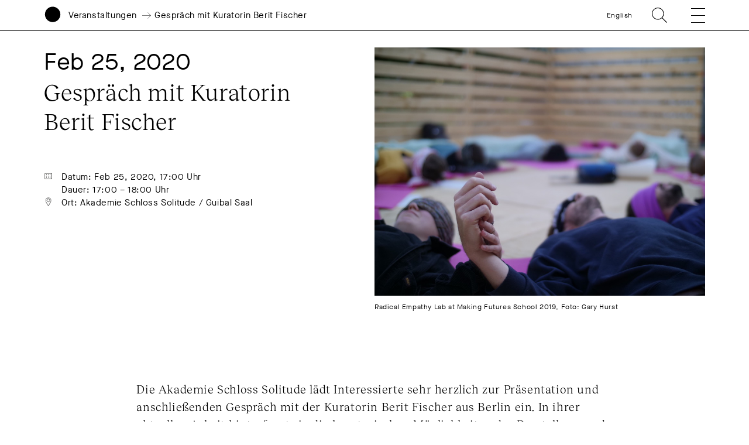

--- FILE ---
content_type: text/html; charset=UTF-8
request_url: https://www.akademie-solitude.de/de/event/gespraech-mit-kuratorin-berit-fischer/
body_size: 17512
content:
<!doctype html>
<html lang="de-DE">
<head>
	<meta charset="UTF-8">
	<meta http-equiv="X-UA-Compatible" content="IE=edge,chrome=1">
	<meta name="viewport" content="width=device-width, initial-scale=1.0, user-scalable=no">
	<title>Gespräch mit Kuratorin Berit Fischer - Akademie Schloss Solitude</title>
	<link rel="shortcut icon" href="https://www.akademie-solitude.de/wp-content/themes/akademie-schloss-solitude/assets/favicon.ico" />
	<link rel="apple-touch-icon" sizes="57x57" href="https://www.akademie-solitude.de/wp-content/themes/akademie-schloss-solitude/assets/apple-icon-57x57.png">
	<link rel="apple-touch-icon" sizes="60x60" href="https://www.akademie-solitude.de/wp-content/themes/akademie-schloss-solitude/assets/apple-icon-60x60.png">
	<link rel="apple-touch-icon" sizes="72x72" href="https://www.akademie-solitude.de/wp-content/themes/akademie-schloss-solitude/assets/apple-icon-72x72.png">
	<link rel="apple-touch-icon" sizes="76x76" href="https://www.akademie-solitude.de/wp-content/themes/akademie-schloss-solitude/assets/apple-icon-76x76.png">
	<link rel="apple-touch-icon" sizes="114x114" href="https://www.akademie-solitude.de/wp-content/themes/akademie-schloss-solitude/assets/apple-icon-114x114.png">
	<link rel="apple-touch-icon" sizes="120x120" href="https://www.akademie-solitude.de/wp-content/themes/akademie-schloss-solitude/assets/apple-icon-120x120.png">
	<link rel="apple-touch-icon" sizes="144x144" href="https://www.akademie-solitude.de/wp-content/themes/akademie-schloss-solitude/assets/apple-icon-144x144.png">
	<link rel="apple-touch-icon" sizes="152x152" href="https://www.akademie-solitude.de/wp-content/themes/akademie-schloss-solitude/assets/apple-icon-152x152.png">
	<link rel="apple-touch-icon" sizes="180x180" href="https://www.akademie-solitude.de/wp-content/themes/akademie-schloss-solitude/assets/apple-icon-180x180.png">
	<link rel="icon" type="image/png" sizes="192x192"  href="https://www.akademie-solitude.de/wp-content/themes/akademie-schloss-solitude/assets/android-icon-192x192.png">
	<link rel="icon" type="image/png" sizes="32x32" href="https://www.akademie-solitude.de/wp-content/themes/akademie-schloss-solitude/assets/favicon-32x32.png">
	<link rel="icon" type="image/png" sizes="96x96" href="https://www.akademie-solitude.de/wp-content/themes/akademie-schloss-solitude/assets/favicon-96x96.png">
	<link rel="icon" type="image/png" sizes="16x16" href="https://www.akademie-solitude.de/wp-content/themes/akademie-schloss-solitude/assets/favicon-16x16.png">
	<link rel="manifest" href="https://www.akademie-solitude.de/wp-content/themes/akademie-schloss-solitude/assets/manifest.json">
	<meta name="msapplication-TileColor" content="#ffffff">
	<meta name="msapplication-TileImage" content="https://www.akademie-solitude.de/wp-content/themes/akademie-schloss-solitude/assets/ms-icon-144x144.png">
	<meta name="theme-color" content="#ffffff">
	
		<style>img:is([sizes="auto" i], [sizes^="auto," i]) { contain-intrinsic-size: 3000px 1500px }</style>
	<link rel="alternate" hreflang="en" href="https://www.akademie-solitude.de/en/event/gespraech-mit-kuratorin-berit-fischer/" />
<link rel="alternate" hreflang="de" href="https://www.akademie-solitude.de/de/event/gespraech-mit-kuratorin-berit-fischer/" />
<link rel="alternate" hreflang="x-default" href="https://www.akademie-solitude.de/de/event/gespraech-mit-kuratorin-berit-fischer/" />

<!-- The SEO Framework von Sybre Waaijer -->
<meta name="robots" content="max-snippet:-1,max-image-preview:standard,max-video-preview:-1" />
<link rel="canonical" href="https://www.akademie-solitude.de/de/event/gespraech-mit-kuratorin-berit-fischer/" />
<meta name="theme-color" content="#ffffff" />
<meta property="og:type" content="article" />
<meta property="og:locale" content="de_DE" />
<meta property="og:site_name" content="Akademie Schloss Solitude" />
<meta property="og:title" content="Gespräch mit Kuratorin Berit Fischer" />
<meta property="og:url" content="https://www.akademie-solitude.de/de/event/gespraech-mit-kuratorin-berit-fischer/" />
<meta property="og:image" content="https://www.akademie-solitude.de/wp-content/uploads/radical-empathy-lab-at-making-futures-school-2019_photo-gary-hurst.jpg" />
<meta property="og:image:width" content="1024" />
<meta property="og:image:height" content="768" />
<meta property="article:published_time" content="2020-07-13T12:11:15+00:00" />
<meta property="article:modified_time" content="2021-08-06T11:58:05+00:00" />
<meta name="twitter:card" content="summary_large_image" />
<meta name="twitter:title" content="Gespräch mit Kuratorin Berit Fischer" />
<meta name="twitter:image" content="https://www.akademie-solitude.de/wp-content/uploads/radical-empathy-lab-at-making-futures-school-2019_photo-gary-hurst.jpg" />
<script type="application/ld+json">{"@context":"https://schema.org","@graph":[{"@type":"WebSite","@id":"https://www.akademie-solitude.de/de/#/schema/WebSite","url":"https://www.akademie-solitude.de/de/","name":"Akademie Schloss Solitude","description":"Die Akademie Schloss Solitude ist ein internationales Artist-in-Residence-Programm","inLanguage":"de","potentialAction":{"@type":"SearchAction","target":{"@type":"EntryPoint","urlTemplate":"https://www.akademie-solitude.de/de/search/{search_term_string}/"},"query-input":"required name=search_term_string"},"publisher":{"@type":"Organization","@id":"https://www.akademie-solitude.de/de/#/schema/Organization","name":"Akademie Schloss Solitude","url":"https://www.akademie-solitude.de/de/"}},{"@type":"WebPage","@id":"https://www.akademie-solitude.de/de/event/gespraech-mit-kuratorin-berit-fischer/","url":"https://www.akademie-solitude.de/de/event/gespraech-mit-kuratorin-berit-fischer/","name":"Gespräch mit Kuratorin Berit Fischer - Akademie Schloss Solitude","inLanguage":"de","isPartOf":{"@id":"https://www.akademie-solitude.de/de/#/schema/WebSite"},"breadcrumb":{"@type":"BreadcrumbList","@id":"https://www.akademie-solitude.de/de/#/schema/BreadcrumbList","itemListElement":[{"@type":"ListItem","position":1,"item":"https://www.akademie-solitude.de/de/","name":"Akademie Schloss Solitude"},{"@type":"ListItem","position":2,"item":"https://www.akademie-solitude.de/de/category/diskurs/","name":"Diskurs"},{"@type":"ListItem","position":3,"item":"https://www.akademie-solitude.de/de/category/diskurs/gespraech/","name":"Gespräch"},{"@type":"ListItem","position":4,"name":"Gespräch mit Kuratorin Berit Fischer"}]},"potentialAction":{"@type":"ReadAction","target":"https://www.akademie-solitude.de/de/event/gespraech-mit-kuratorin-berit-fischer/"},"datePublished":"2020-07-13T12:11:15+00:00","dateModified":"2021-08-06T11:58:05+00:00","author":{"@type":"Person","@id":"https://www.akademie-solitude.de/de/#/schema/Person/1efaa3dc6bb34cd0ee4491b13125289b","name":"presse@akademie-solitude.de"}}]}</script>
<!-- / The SEO Framework von Sybre Waaijer | 9.54ms meta | 0.14ms boot -->

<link rel='dns-prefetch' href='//plausible.io' />
<script type="text/javascript">
/* <![CDATA[ */
window._wpemojiSettings = {"baseUrl":"https:\/\/s.w.org\/images\/core\/emoji\/15.1.0\/72x72\/","ext":".png","svgUrl":"https:\/\/s.w.org\/images\/core\/emoji\/15.1.0\/svg\/","svgExt":".svg","source":{"concatemoji":"https:\/\/www.akademie-solitude.de\/wp-includes\/js\/wp-emoji-release.min.js?ver=6.8.1"}};
/*! This file is auto-generated */
!function(i,n){var o,s,e;function c(e){try{var t={supportTests:e,timestamp:(new Date).valueOf()};sessionStorage.setItem(o,JSON.stringify(t))}catch(e){}}function p(e,t,n){e.clearRect(0,0,e.canvas.width,e.canvas.height),e.fillText(t,0,0);var t=new Uint32Array(e.getImageData(0,0,e.canvas.width,e.canvas.height).data),r=(e.clearRect(0,0,e.canvas.width,e.canvas.height),e.fillText(n,0,0),new Uint32Array(e.getImageData(0,0,e.canvas.width,e.canvas.height).data));return t.every(function(e,t){return e===r[t]})}function u(e,t,n){switch(t){case"flag":return n(e,"\ud83c\udff3\ufe0f\u200d\u26a7\ufe0f","\ud83c\udff3\ufe0f\u200b\u26a7\ufe0f")?!1:!n(e,"\ud83c\uddfa\ud83c\uddf3","\ud83c\uddfa\u200b\ud83c\uddf3")&&!n(e,"\ud83c\udff4\udb40\udc67\udb40\udc62\udb40\udc65\udb40\udc6e\udb40\udc67\udb40\udc7f","\ud83c\udff4\u200b\udb40\udc67\u200b\udb40\udc62\u200b\udb40\udc65\u200b\udb40\udc6e\u200b\udb40\udc67\u200b\udb40\udc7f");case"emoji":return!n(e,"\ud83d\udc26\u200d\ud83d\udd25","\ud83d\udc26\u200b\ud83d\udd25")}return!1}function f(e,t,n){var r="undefined"!=typeof WorkerGlobalScope&&self instanceof WorkerGlobalScope?new OffscreenCanvas(300,150):i.createElement("canvas"),a=r.getContext("2d",{willReadFrequently:!0}),o=(a.textBaseline="top",a.font="600 32px Arial",{});return e.forEach(function(e){o[e]=t(a,e,n)}),o}function t(e){var t=i.createElement("script");t.src=e,t.defer=!0,i.head.appendChild(t)}"undefined"!=typeof Promise&&(o="wpEmojiSettingsSupports",s=["flag","emoji"],n.supports={everything:!0,everythingExceptFlag:!0},e=new Promise(function(e){i.addEventListener("DOMContentLoaded",e,{once:!0})}),new Promise(function(t){var n=function(){try{var e=JSON.parse(sessionStorage.getItem(o));if("object"==typeof e&&"number"==typeof e.timestamp&&(new Date).valueOf()<e.timestamp+604800&&"object"==typeof e.supportTests)return e.supportTests}catch(e){}return null}();if(!n){if("undefined"!=typeof Worker&&"undefined"!=typeof OffscreenCanvas&&"undefined"!=typeof URL&&URL.createObjectURL&&"undefined"!=typeof Blob)try{var e="postMessage("+f.toString()+"("+[JSON.stringify(s),u.toString(),p.toString()].join(",")+"));",r=new Blob([e],{type:"text/javascript"}),a=new Worker(URL.createObjectURL(r),{name:"wpTestEmojiSupports"});return void(a.onmessage=function(e){c(n=e.data),a.terminate(),t(n)})}catch(e){}c(n=f(s,u,p))}t(n)}).then(function(e){for(var t in e)n.supports[t]=e[t],n.supports.everything=n.supports.everything&&n.supports[t],"flag"!==t&&(n.supports.everythingExceptFlag=n.supports.everythingExceptFlag&&n.supports[t]);n.supports.everythingExceptFlag=n.supports.everythingExceptFlag&&!n.supports.flag,n.DOMReady=!1,n.readyCallback=function(){n.DOMReady=!0}}).then(function(){return e}).then(function(){var e;n.supports.everything||(n.readyCallback(),(e=n.source||{}).concatemoji?t(e.concatemoji):e.wpemoji&&e.twemoji&&(t(e.twemoji),t(e.wpemoji)))}))}((window,document),window._wpemojiSettings);
/* ]]> */
</script>
<style id='wp-emoji-styles-inline-css' type='text/css'>

	img.wp-smiley, img.emoji {
		display: inline !important;
		border: none !important;
		box-shadow: none !important;
		height: 1em !important;
		width: 1em !important;
		margin: 0 0.07em !important;
		vertical-align: -0.1em !important;
		background: none !important;
		padding: 0 !important;
	}
</style>
<link rel='stylesheet' id='wp-block-library-css' href='https://www.akademie-solitude.de/wp-includes/css/dist/block-library/style.min.css?ver=6.8.1' type='text/css' media='all' />
<style id='classic-theme-styles-inline-css' type='text/css'>
/*! This file is auto-generated */
.wp-block-button__link{color:#fff;background-color:#32373c;border-radius:9999px;box-shadow:none;text-decoration:none;padding:calc(.667em + 2px) calc(1.333em + 2px);font-size:1.125em}.wp-block-file__button{background:#32373c;color:#fff;text-decoration:none}
</style>
<style id='global-styles-inline-css' type='text/css'>
:root{--wp--preset--aspect-ratio--square: 1;--wp--preset--aspect-ratio--4-3: 4/3;--wp--preset--aspect-ratio--3-4: 3/4;--wp--preset--aspect-ratio--3-2: 3/2;--wp--preset--aspect-ratio--2-3: 2/3;--wp--preset--aspect-ratio--16-9: 16/9;--wp--preset--aspect-ratio--9-16: 9/16;--wp--preset--color--black: #000000;--wp--preset--color--cyan-bluish-gray: #abb8c3;--wp--preset--color--white: #ffffff;--wp--preset--color--pale-pink: #f78da7;--wp--preset--color--vivid-red: #cf2e2e;--wp--preset--color--luminous-vivid-orange: #ff6900;--wp--preset--color--luminous-vivid-amber: #fcb900;--wp--preset--color--light-green-cyan: #7bdcb5;--wp--preset--color--vivid-green-cyan: #00d084;--wp--preset--color--pale-cyan-blue: #8ed1fc;--wp--preset--color--vivid-cyan-blue: #0693e3;--wp--preset--color--vivid-purple: #9b51e0;--wp--preset--gradient--vivid-cyan-blue-to-vivid-purple: linear-gradient(135deg,rgba(6,147,227,1) 0%,rgb(155,81,224) 100%);--wp--preset--gradient--light-green-cyan-to-vivid-green-cyan: linear-gradient(135deg,rgb(122,220,180) 0%,rgb(0,208,130) 100%);--wp--preset--gradient--luminous-vivid-amber-to-luminous-vivid-orange: linear-gradient(135deg,rgba(252,185,0,1) 0%,rgba(255,105,0,1) 100%);--wp--preset--gradient--luminous-vivid-orange-to-vivid-red: linear-gradient(135deg,rgba(255,105,0,1) 0%,rgb(207,46,46) 100%);--wp--preset--gradient--very-light-gray-to-cyan-bluish-gray: linear-gradient(135deg,rgb(238,238,238) 0%,rgb(169,184,195) 100%);--wp--preset--gradient--cool-to-warm-spectrum: linear-gradient(135deg,rgb(74,234,220) 0%,rgb(151,120,209) 20%,rgb(207,42,186) 40%,rgb(238,44,130) 60%,rgb(251,105,98) 80%,rgb(254,248,76) 100%);--wp--preset--gradient--blush-light-purple: linear-gradient(135deg,rgb(255,206,236) 0%,rgb(152,150,240) 100%);--wp--preset--gradient--blush-bordeaux: linear-gradient(135deg,rgb(254,205,165) 0%,rgb(254,45,45) 50%,rgb(107,0,62) 100%);--wp--preset--gradient--luminous-dusk: linear-gradient(135deg,rgb(255,203,112) 0%,rgb(199,81,192) 50%,rgb(65,88,208) 100%);--wp--preset--gradient--pale-ocean: linear-gradient(135deg,rgb(255,245,203) 0%,rgb(182,227,212) 50%,rgb(51,167,181) 100%);--wp--preset--gradient--electric-grass: linear-gradient(135deg,rgb(202,248,128) 0%,rgb(113,206,126) 100%);--wp--preset--gradient--midnight: linear-gradient(135deg,rgb(2,3,129) 0%,rgb(40,116,252) 100%);--wp--preset--font-size--small: 13px;--wp--preset--font-size--medium: 20px;--wp--preset--font-size--large: 36px;--wp--preset--font-size--x-large: 42px;--wp--preset--spacing--20: 0.44rem;--wp--preset--spacing--30: 0.67rem;--wp--preset--spacing--40: 1rem;--wp--preset--spacing--50: 1.5rem;--wp--preset--spacing--60: 2.25rem;--wp--preset--spacing--70: 3.38rem;--wp--preset--spacing--80: 5.06rem;--wp--preset--shadow--natural: 6px 6px 9px rgba(0, 0, 0, 0.2);--wp--preset--shadow--deep: 12px 12px 50px rgba(0, 0, 0, 0.4);--wp--preset--shadow--sharp: 6px 6px 0px rgba(0, 0, 0, 0.2);--wp--preset--shadow--outlined: 6px 6px 0px -3px rgba(255, 255, 255, 1), 6px 6px rgba(0, 0, 0, 1);--wp--preset--shadow--crisp: 6px 6px 0px rgba(0, 0, 0, 1);}:where(.is-layout-flex){gap: 0.5em;}:where(.is-layout-grid){gap: 0.5em;}body .is-layout-flex{display: flex;}.is-layout-flex{flex-wrap: wrap;align-items: center;}.is-layout-flex > :is(*, div){margin: 0;}body .is-layout-grid{display: grid;}.is-layout-grid > :is(*, div){margin: 0;}:where(.wp-block-columns.is-layout-flex){gap: 2em;}:where(.wp-block-columns.is-layout-grid){gap: 2em;}:where(.wp-block-post-template.is-layout-flex){gap: 1.25em;}:where(.wp-block-post-template.is-layout-grid){gap: 1.25em;}.has-black-color{color: var(--wp--preset--color--black) !important;}.has-cyan-bluish-gray-color{color: var(--wp--preset--color--cyan-bluish-gray) !important;}.has-white-color{color: var(--wp--preset--color--white) !important;}.has-pale-pink-color{color: var(--wp--preset--color--pale-pink) !important;}.has-vivid-red-color{color: var(--wp--preset--color--vivid-red) !important;}.has-luminous-vivid-orange-color{color: var(--wp--preset--color--luminous-vivid-orange) !important;}.has-luminous-vivid-amber-color{color: var(--wp--preset--color--luminous-vivid-amber) !important;}.has-light-green-cyan-color{color: var(--wp--preset--color--light-green-cyan) !important;}.has-vivid-green-cyan-color{color: var(--wp--preset--color--vivid-green-cyan) !important;}.has-pale-cyan-blue-color{color: var(--wp--preset--color--pale-cyan-blue) !important;}.has-vivid-cyan-blue-color{color: var(--wp--preset--color--vivid-cyan-blue) !important;}.has-vivid-purple-color{color: var(--wp--preset--color--vivid-purple) !important;}.has-black-background-color{background-color: var(--wp--preset--color--black) !important;}.has-cyan-bluish-gray-background-color{background-color: var(--wp--preset--color--cyan-bluish-gray) !important;}.has-white-background-color{background-color: var(--wp--preset--color--white) !important;}.has-pale-pink-background-color{background-color: var(--wp--preset--color--pale-pink) !important;}.has-vivid-red-background-color{background-color: var(--wp--preset--color--vivid-red) !important;}.has-luminous-vivid-orange-background-color{background-color: var(--wp--preset--color--luminous-vivid-orange) !important;}.has-luminous-vivid-amber-background-color{background-color: var(--wp--preset--color--luminous-vivid-amber) !important;}.has-light-green-cyan-background-color{background-color: var(--wp--preset--color--light-green-cyan) !important;}.has-vivid-green-cyan-background-color{background-color: var(--wp--preset--color--vivid-green-cyan) !important;}.has-pale-cyan-blue-background-color{background-color: var(--wp--preset--color--pale-cyan-blue) !important;}.has-vivid-cyan-blue-background-color{background-color: var(--wp--preset--color--vivid-cyan-blue) !important;}.has-vivid-purple-background-color{background-color: var(--wp--preset--color--vivid-purple) !important;}.has-black-border-color{border-color: var(--wp--preset--color--black) !important;}.has-cyan-bluish-gray-border-color{border-color: var(--wp--preset--color--cyan-bluish-gray) !important;}.has-white-border-color{border-color: var(--wp--preset--color--white) !important;}.has-pale-pink-border-color{border-color: var(--wp--preset--color--pale-pink) !important;}.has-vivid-red-border-color{border-color: var(--wp--preset--color--vivid-red) !important;}.has-luminous-vivid-orange-border-color{border-color: var(--wp--preset--color--luminous-vivid-orange) !important;}.has-luminous-vivid-amber-border-color{border-color: var(--wp--preset--color--luminous-vivid-amber) !important;}.has-light-green-cyan-border-color{border-color: var(--wp--preset--color--light-green-cyan) !important;}.has-vivid-green-cyan-border-color{border-color: var(--wp--preset--color--vivid-green-cyan) !important;}.has-pale-cyan-blue-border-color{border-color: var(--wp--preset--color--pale-cyan-blue) !important;}.has-vivid-cyan-blue-border-color{border-color: var(--wp--preset--color--vivid-cyan-blue) !important;}.has-vivid-purple-border-color{border-color: var(--wp--preset--color--vivid-purple) !important;}.has-vivid-cyan-blue-to-vivid-purple-gradient-background{background: var(--wp--preset--gradient--vivid-cyan-blue-to-vivid-purple) !important;}.has-light-green-cyan-to-vivid-green-cyan-gradient-background{background: var(--wp--preset--gradient--light-green-cyan-to-vivid-green-cyan) !important;}.has-luminous-vivid-amber-to-luminous-vivid-orange-gradient-background{background: var(--wp--preset--gradient--luminous-vivid-amber-to-luminous-vivid-orange) !important;}.has-luminous-vivid-orange-to-vivid-red-gradient-background{background: var(--wp--preset--gradient--luminous-vivid-orange-to-vivid-red) !important;}.has-very-light-gray-to-cyan-bluish-gray-gradient-background{background: var(--wp--preset--gradient--very-light-gray-to-cyan-bluish-gray) !important;}.has-cool-to-warm-spectrum-gradient-background{background: var(--wp--preset--gradient--cool-to-warm-spectrum) !important;}.has-blush-light-purple-gradient-background{background: var(--wp--preset--gradient--blush-light-purple) !important;}.has-blush-bordeaux-gradient-background{background: var(--wp--preset--gradient--blush-bordeaux) !important;}.has-luminous-dusk-gradient-background{background: var(--wp--preset--gradient--luminous-dusk) !important;}.has-pale-ocean-gradient-background{background: var(--wp--preset--gradient--pale-ocean) !important;}.has-electric-grass-gradient-background{background: var(--wp--preset--gradient--electric-grass) !important;}.has-midnight-gradient-background{background: var(--wp--preset--gradient--midnight) !important;}.has-small-font-size{font-size: var(--wp--preset--font-size--small) !important;}.has-medium-font-size{font-size: var(--wp--preset--font-size--medium) !important;}.has-large-font-size{font-size: var(--wp--preset--font-size--large) !important;}.has-x-large-font-size{font-size: var(--wp--preset--font-size--x-large) !important;}
:where(.wp-block-post-template.is-layout-flex){gap: 1.25em;}:where(.wp-block-post-template.is-layout-grid){gap: 1.25em;}
:where(.wp-block-columns.is-layout-flex){gap: 2em;}:where(.wp-block-columns.is-layout-grid){gap: 2em;}
:root :where(.wp-block-pullquote){font-size: 1.5em;line-height: 1.6;}
</style>
<link rel='stylesheet' id='styles-css' href='https://www.akademie-solitude.de/wp-content/themes/akademie-schloss-solitude/js/index.bundle.css?ver=1712740020' type='text/css' media='all' />
<script type="text/javascript" id="wpml-cookie-js-extra">
/* <![CDATA[ */
var wpml_cookies = {"wp-wpml_current_language":{"value":"de","expires":1,"path":"\/"}};
var wpml_cookies = {"wp-wpml_current_language":{"value":"de","expires":1,"path":"\/"}};
/* ]]> */
</script>
<script type="text/javascript" src="https://www.akademie-solitude.de/wp-content/plugins/sitepress-multilingual-cms/res/js/cookies/language-cookie.js?ver=474000" id="wpml-cookie-js" defer="defer" data-wp-strategy="defer"></script>
<script type="text/javascript" id="fullres-custom-js-js-after">
/* <![CDATA[ */
(function(){
			var fullres = document.createElement('script');
			fullres.async = true;
			fullres.src = 'https://t.fullres.net/akademiesolitude.js?'+(new Date()-new Date()%43200000);
			document.head.appendChild(fullres);
		})();window.fullres ||= { events: [], metadata: {} }; window.fullres.metadata._wp_plugin = "1.4.3";
window.fullres ||= { events: [], metadata: {} };window.fullres.metadata.postCategory = "18-Gespräch";
window.fullres ||= { events: [], metadata: {} };window.fullres.metadata.isLoggedIn = "false";
document.addEventListener('DOMContentLoaded', () => {
			let searchForms = document.querySelectorAll('#searchform');
			if (searchForms.length === 0) { searchForms = document.querySelectorAll('.searchform'); }
			searchForms.forEach((searchForm) => {
			    searchForm.addEventListener('submit', (event) => {
			        let searchInput = searchForm.querySelector('input[name="s"]') || searchForm.querySelector('input[type="text"]');
				    const searchInputValue = searchInput ? searchInput.value : '';
				    if(searchInputValue !== ''){
				        window.fullres.events.push({ key: 'searchSubmit', searchedFor: searchInputValue });
				    } else {
				        window.fullres.events.push({ key: 'searchSubmit' });
				    }
				   
			    });
			});

        });

		document.addEventListener('DOMContentLoaded', function() {
		    // Create a target element at the end of the body
		    var target = document.createElement('div');
		    target.id = 'fullres-scroll-target';
		    document.body.appendChild(target);
		
		    // Set up the IntersectionObserver
		    var observer = new IntersectionObserver(function(entries, observer) {
		        entries.forEach(function(entry) {
		            if (entry.isIntersecting) {
		                window.fullres = window.fullres || { events: [], metadata: {} };
		                window.fullres.events.push({ key: 'scrolledFullPage' });
		                observer.disconnect();
		            }
		        });
		    }, { root: null, rootMargin: '0px', threshold: 0 });
		
		    observer.observe(target);
		});
		
/* ]]> */
</script>
<script type="text/javascript" defer data-domain='akademie-solitude.de' data-api='https://plausible.io/api/event' data-cfasync='false' src="https://plausible.io/js/plausible.outbound-links.file-downloads.pageview-props.js?ver=2.5.0" id="plausible-analytics-js"></script>
<script type="text/javascript" id="plausible-analytics-js-after">
/* <![CDATA[ */
window.plausible = window.plausible || function() { (window.plausible.q = window.plausible.q || []).push(arguments) }
/* ]]> */
</script>
<script type="text/javascript" src="https://www.akademie-solitude.de/wp-includes/js/jquery/jquery.min.js?ver=3.7.1" id="jquery-core-js"></script>
<script type="text/javascript" src="https://www.akademie-solitude.de/wp-includes/js/jquery/jquery-migrate.min.js?ver=3.4.1" id="jquery-migrate-js"></script>
<script type="text/javascript" src="https://www.akademie-solitude.de/wp-includes/js/jquery/ui/core.min.js?ver=1.13.3" id="jquery-ui-core-js"></script>
<script type="text/javascript" src="https://www.akademie-solitude.de/wp-includes/js/jquery/ui/mouse.min.js?ver=1.13.3" id="jquery-ui-mouse-js"></script>
<script type="text/javascript" src="https://www.akademie-solitude.de/wp-includes/js/jquery/ui/sortable.min.js?ver=1.13.3" id="jquery-ui-sortable-js"></script>
<script type="text/javascript" src="https://www.akademie-solitude.de/wp-includes/js/jquery/ui/resizable.min.js?ver=1.13.3" id="jquery-ui-resizable-js"></script>
<script type="text/javascript" src="https://www.akademie-solitude.de/wp-content/plugins/advanced-custom-fields-pro/assets/build/js/acf.min.js?ver=6.7.0.2" id="acf-js"></script>
<script type="text/javascript" src="https://www.akademie-solitude.de/wp-includes/js/dist/dom-ready.min.js?ver=f77871ff7694fffea381" id="wp-dom-ready-js"></script>
<script type="text/javascript" src="https://www.akademie-solitude.de/wp-includes/js/dist/hooks.min.js?ver=4d63a3d491d11ffd8ac6" id="wp-hooks-js"></script>
<script type="text/javascript" src="https://www.akademie-solitude.de/wp-includes/js/dist/i18n.min.js?ver=5e580eb46a90c2b997e6" id="wp-i18n-js"></script>
<script type="text/javascript" id="wp-i18n-js-after">
/* <![CDATA[ */
wp.i18n.setLocaleData( { 'text direction\u0004ltr': [ 'ltr' ] } );
/* ]]> */
</script>
<script type="text/javascript" id="wp-a11y-js-translations">
/* <![CDATA[ */
( function( domain, translations ) {
	var localeData = translations.locale_data[ domain ] || translations.locale_data.messages;
	localeData[""].domain = domain;
	wp.i18n.setLocaleData( localeData, domain );
} )( "default", {"translation-revision-date":"2025-07-09 20:17:04+0000","generator":"GlotPress\/4.0.1","domain":"messages","locale_data":{"messages":{"":{"domain":"messages","plural-forms":"nplurals=2; plural=n != 1;","lang":"de"},"Notifications":["Benachrichtigungen"]}},"comment":{"reference":"wp-includes\/js\/dist\/a11y.js"}} );
/* ]]> */
</script>
<script type="text/javascript" src="https://www.akademie-solitude.de/wp-includes/js/dist/a11y.min.js?ver=3156534cc54473497e14" id="wp-a11y-js"></script>
<script type="text/javascript" src="https://www.akademie-solitude.de/wp-content/plugins/advanced-custom-fields-pro/assets/build/js/acf-input.min.js?ver=6.7.0.2" id="acf-input-js"></script>
<script type="text/javascript" src="https://www.akademie-solitude.de/wp-content/plugins/ACF-Conditional-Taxonomy-Rules-master/includes/input_conditional_taxonomy.js?ver=3.0.0" id="acf-input-conditional-taxonomy-js"></script>
<link rel="https://api.w.org/" href="https://www.akademie-solitude.de/de/wp-json/" /><link rel="alternate" title="JSON" type="application/json" href="https://www.akademie-solitude.de/de/wp-json/wp/v2/event/13252" /><link rel="EditURI" type="application/rsd+xml" title="RSD" href="https://www.akademie-solitude.de/xmlrpc.php?rsd" />
<link rel="alternate" title="oEmbed (JSON)" type="application/json+oembed" href="https://www.akademie-solitude.de/de/wp-json/oembed/1.0/embed?url=https%3A%2F%2Fwww.akademie-solitude.de%2Fde%2Fevent%2Fgespraech-mit-kuratorin-berit-fischer%2F" />
<link rel="alternate" title="oEmbed (XML)" type="text/xml+oembed" href="https://www.akademie-solitude.de/de/wp-json/oembed/1.0/embed?url=https%3A%2F%2Fwww.akademie-solitude.de%2Fde%2Fevent%2Fgespraech-mit-kuratorin-berit-fischer%2F&#038;format=xml" />
<meta name="generator" content="WPML ver:4.7.4 stt:1,3;" />
		<style>
			.algolia-search-highlight {
				background-color: #fffbcc;
				border-radius: 2px;
				font-style: normal;
			}
		</style>
		<noscript><style>.lazyload[data-src]{display:none !important;}</style></noscript><style>.lazyload{background-image:none !important;}.lazyload:before{background-image:none !important;}</style>		<style type="text/css" id="wp-custom-css">
			.content p a {
	word-break: break-word;
}		</style>
		
	<style>
		:root { --bgcolor: #CE8FDD;}:root { --customColor: ;}		
	</style>
</head>

<body class="wp-singular event-template-default single single-event postid-13252 wp-theme-akademie-schloss-solitude is-lang-de gespraech-mit-kuratorin-berit-fischer has-navbar-fixed-top" >

	<script>
    (function(){
      var fullres = document.createElement('script');
      fullres.async = true;
      fullres.src = 'https://t.fullres.net/akademiesolitude.js?'+(new Date()-new Date()%43200000);
      document.head.appendChild(fullres);
    })();
  </script>

		
	<nav class="navbar is-fixed-top container is-fullhd has-padding-right-20-mobile has-padding-right-75-tablet has-padding-right-80-widescreen has-padding-left-15-mobile has-padding-left-75-tablet has-padding-left-80-widescreen has-padding-bottom-0-tablet mobile-header is-small has-border-bottom-black has-bg-white" role="navigation" aria-label="main navigation">	
		<div class="navbar-brand is-relative">
			<div class="navbar-item is-full-width has-margin-0 has-padding-0 is-size-5-mobile">
				<div class="column is-12 has-padding-0">
					<div class="columns is-variable is-3 is-mobile has-margin-0 is-vcentered is-relative">
						<a id="logo" class="column is-narrow has-padding-0" href="https://www.akademie-solitude.de/de/">
							<svg version="1.1" id="logosvg" x="0px" y="0px" viewBox="0 0 500 700" style="enable-background:new 0 0 612 792;" xmlns="http://www.w3.org/2000/svg">
								<g transform="matrix(1, 0, 0, 1, 27.134995, 7.042053)" fill="#000000">
									<path class="logo-circle" d="M 222.86 439.14 C 344.13 439.14 442.43 340.84 442.43 219.57 C 442.43 98.3 344.13 0 222.86 0 C 101.59 0 3.29 98.31 3.29 219.57 C 3.29 340.83 101.6 439.14 222.86 439.14 L 222.86 439.14 Z"></path>
									<path class="logo-name" d="M 14.99 665.86 C 16.56 678.63 26.11 685.91 40.92 685.91 C 54.16 685.91 62.7 679.64 62.7 670.01 C 62.7 660.61 56.51 655.99 40.3 652.54 C 28.08 649.88 24.79 648.07 24.79 644 C 24.79 639.38 29.72 636.17 36.85 636.17 C 45 636.17 50.48 640.24 52.13 647.45 L 60.36 645.65 C 58.48 635.54 49 628.73 36.94 628.73 C 24.8 628.73 16.41 635.23 16.41 644.16 C 16.41 652.46 21.89 656.46 37.48 659.75 C 50.41 662.57 54.24 665 54.24 670.17 C 54.24 675.42 49.23 678.55 41 678.55 C 30.42 678.55 24.78 674.01 23.22 664.37 L 14.99 665.86 L 14.99 665.86 Z M 70.88 657.32 C 70.64 673.54 82.87 686.23 99.24 685.91 C 115.77 686.22 127.91 673.53 127.68 657.32 C 127.91 641.1 115.77 628.41 99.24 628.73 C 82.86 628.41 70.64 641.1 70.88 657.32 L 70.88 657.32 Z M 119.13 657.32 C 119.13 669.85 110.98 678.31 99.23 678.31 C 87.56 678.31 79.41 669.85 79.41 657.32 C 79.41 644.79 87.56 636.33 99.23 636.33 C 110.98 636.32 119.13 644.78 119.13 657.32 L 119.13 657.32 Z M 140.14 684.74 L 178.45 684.74 L 178.45 677.14 L 148.6 677.14 L 148.6 629.9 L 140.14 629.9 L 140.14 684.74 L 140.14 684.74 Z M 188.58 684.74 L 197.04 684.74 L 197.04 629.9 L 188.58 629.9 L 188.58 684.74 L 188.58 684.74 Z M 227.3 684.74 L 235.76 684.74 L 235.76 637.5 L 256.05 637.5 L 256.05 629.9 L 207.01 629.9 L 207.01 637.5 L 227.3 637.5 L 227.3 684.74 L 227.3 684.74 Z M 265.98 663.82 C 265.98 678.63 274.28 685.91 289.87 685.91 C 305.46 685.91 313.76 678.62 313.76 663.82 L 313.76 629.9 L 305.3 629.9 L 305.3 663.51 C 305.3 673.85 300.29 678.32 289.87 678.32 C 279.29 678.32 274.44 673.85 274.44 663.44 L 274.44 629.9 L 265.98 629.9 L 265.98 663.82 L 265.98 663.82 Z M 329.04 684.74 L 350.43 684.74 C 367.98 684.74 377.93 675.57 377.93 657.32 C 377.93 639.46 367.82 629.9 350.59 629.9 L 329.05 629.9 L 329.05 684.74 L 329.04 684.74 Z M 337.5 677.14 L 337.5 637.5 L 350.35 637.5 C 363.04 637.5 369.39 644.08 369.39 657.32 C 369.39 671.11 363.04 677.14 350.28 677.14 L 337.5 677.14 L 337.5 677.14 Z M 390.71 684.74 L 430.74 684.74 L 430.74 677.14 L 399.17 677.14 L 399.17 660.22 L 428.08 660.22 L 428.08 653.01 L 399.17 653.01 L 399.17 637.5 L 430.74 637.5 L 430.74 629.9 L 390.71 629.9 L 390.71 684.74 L 390.71 684.74 Z"></path>
									<path class="logo-name" d="M 24.08 590.51 C 25.65 603.28 35.2 610.57 50.01 610.57 C 63.25 610.57 71.79 604.3 71.79 594.67 C 71.79 585.27 65.6 580.65 49.39 577.2 C 37.17 574.54 33.88 572.73 33.88 568.66 C 33.88 564.04 38.82 560.83 45.94 560.83 C 54.09 560.83 59.57 564.9 61.22 572.11 L 69.45 570.31 C 67.57 560.2 58.09 553.39 46.03 553.39 C 33.89 553.39 25.51 559.89 25.51 568.82 C 25.51 577.12 30.99 581.12 46.58 584.41 C 59.51 587.23 63.34 589.66 63.34 594.83 C 63.34 600.08 58.33 603.21 50.1 603.21 C 39.52 603.21 33.88 598.67 32.32 589.03 L 24.08 590.51 L 24.08 590.51 Z M 79.97 581.97 C 79.73 598.11 92.11 610.8 108.33 610.56 C 121.8 610.56 132.14 602.8 134.5 590.58 L 126.35 588.62 C 124.23 597.94 117.5 602.96 108.33 602.96 C 96.81 602.96 88.51 594.42 88.51 581.97 C 88.51 569.51 96.81 560.98 108.33 560.98 C 117.42 560.98 124.08 565.6 126.27 573.83 L 134.42 571.87 C 132.07 560.67 121.49 553.38 108.33 553.38 C 92.11 553.14 79.73 565.83 79.97 581.97 L 79.97 581.97 Z M 146.29 609.39 L 154.75 609.39 L 154.75 585.18 L 185.15 585.18 L 185.15 609.39 L 193.61 609.39 L 193.61 554.55 L 185.15 554.55 L 185.15 577.58 L 154.75 577.58 L 154.75 554.55 L 146.29 554.55 L 146.29 609.39 L 146.29 609.39 Z M 209.21 609.39 L 247.52 609.39 L 247.52 601.79 L 217.67 601.79 L 217.67 554.55 L 209.21 554.55 L 209.21 609.39 L 209.21 609.39 Z M 252.79 581.97 C 252.55 598.19 264.78 610.88 281.15 610.56 C 297.68 610.87 309.82 598.18 309.59 581.97 C 309.83 565.75 297.68 553.06 281.15 553.38 C 264.78 553.06 252.56 565.75 252.79 581.97 L 252.79 581.97 Z M 301.05 581.97 C 301.05 594.5 292.9 602.96 281.15 602.96 C 269.48 602.96 261.33 594.5 261.33 581.97 C 261.33 569.44 269.48 560.98 281.15 560.98 C 292.9 560.98 301.05 569.44 301.05 581.97 L 301.05 581.97 Z M 318.06 590.51 C 319.63 603.28 329.18 610.57 343.99 610.57 C 357.23 610.57 365.77 604.3 365.77 594.67 C 365.77 585.27 359.58 580.65 343.36 577.2 C 331.14 574.54 327.85 572.73 327.85 568.66 C 327.85 564.04 332.78 560.83 339.91 560.83 C 348.06 560.83 353.54 564.9 355.19 572.11 L 363.42 570.31 C 361.54 560.2 352.06 553.39 340 553.39 C 327.86 553.39 319.47 559.89 319.47 568.82 C 319.47 577.12 324.95 581.12 340.54 584.41 C 353.47 587.23 357.3 589.66 357.3 594.83 C 357.3 600.08 352.29 603.21 344.06 603.21 C 333.48 603.21 327.84 598.67 326.28 589.03 L 318.06 590.51 L 318.06 590.51 Z M 373.94 590.51 C 375.51 603.28 385.06 610.57 399.87 610.57 C 413.11 610.57 421.65 604.3 421.65 594.67 C 421.65 585.27 415.46 580.65 399.25 577.2 C 387.03 574.54 383.74 572.73 383.74 568.66 C 383.74 564.04 388.67 560.83 395.8 560.83 C 403.95 560.83 409.43 564.9 411.08 572.11 L 419.31 570.31 C 417.43 560.2 407.95 553.39 395.89 553.39 C 383.75 553.39 375.37 559.89 375.37 568.82 C 375.37 577.12 380.85 581.12 396.44 584.41 C 409.37 587.23 413.21 589.66 413.21 594.83 C 413.21 600.08 408.2 603.21 399.97 603.21 C 389.39 603.21 383.75 598.67 382.19 589.03 L 373.94 590.51 L 373.94 590.51 Z"></path>
									<path class="logo-name" d="M 48.73 534.04 L 57.82 534.04 L 33.14 479.2 L 24.68 479.2 L 0 534.04 L 9.17 534.04 L 13.71 523.54 L 44.18 523.54 L 48.73 534.04 L 48.73 534.04 Z M 16.92 516.18 L 28.83 488.68 L 28.99 488.68 L 40.98 516.18 L 16.92 516.18 L 16.92 516.18 Z M 66.84 534.04 L 75.3 534.04 L 75.3 518.37 L 84.46 508.66 L 84.62 508.66 L 103.97 534.04 L 114.47 534.04 L 90.34 502.94 L 113.53 479.2 L 101.7 479.2 L 75.46 506.85 L 75.3 506.85 L 75.3 479.2 L 66.84 479.2 L 66.84 534.04 L 66.84 534.04 Z M 169.15 534.04 L 178.24 534.04 L 153.56 479.2 L 145.1 479.2 L 120.42 534.04 L 129.59 534.04 L 134.13 523.54 L 164.6 523.54 L 169.15 534.04 L 169.15 534.04 Z M 137.35 516.18 L 149.26 488.68 L 149.42 488.68 L 161.4 516.18 L 137.35 516.18 L 137.35 516.18 Z M 187.26 534.04 L 208.65 534.04 C 226.2 534.04 236.15 524.87 236.15 506.62 C 236.15 488.76 226.04 479.2 208.81 479.2 L 187.27 479.2 L 187.27 534.04 L 187.26 534.04 Z M 195.73 526.44 L 195.73 486.8 L 208.58 486.8 C 221.27 486.8 227.62 493.38 227.62 506.62 C 227.62 520.41 221.27 526.44 208.51 526.44 L 195.73 526.44 L 195.73 526.44 Z M 248.93 534.04 L 288.96 534.04 L 288.96 526.44 L 257.39 526.44 L 257.39 509.52 L 286.3 509.52 L 286.3 502.31 L 257.39 502.31 L 257.39 486.8 L 288.96 486.8 L 288.96 479.2 L 248.93 479.2 L 248.93 534.04 L 248.93 534.04 Z M 301.82 534.04 L 310.28 534.04 L 310.28 491.58 L 310.44 491.58 L 332.3 534.04 L 335.67 534.04 L 357.53 491.58 L 357.69 491.58 L 357.69 534.04 L 366.15 534.04 L 366.15 479.2 L 355.5 479.2 L 334.11 521.5 L 333.95 521.5 L 312.49 479.2 L 301.84 479.2 L 301.84 534.04 L 301.82 534.04 Z M 381.81 534.04 L 390.27 534.04 L 390.27 479.2 L 381.81 479.2 L 381.81 534.04 L 381.81 534.04 Z M 405.7 534.04 L 445.73 534.04 L 445.73 526.44 L 414.16 526.44 L 414.16 509.52 L 443.07 509.52 L 443.07 502.31 L 414.16 502.31 L 414.16 486.8 L 445.73 486.8 L 445.73 479.2 L 405.7 479.2 L 405.7 534.04 L 405.7 534.04 Z"></path>
								</g>
							</svg>
						</a>

						<div id="logo-small" class="column is-10 is-hidden-mobile">
							<p id="logo-claim" class="is-flex-tablet is-clipped is-size-6 has-font-maison-neue has-margin-0 breadcrumbs is-hidden-mobile" aria-label="breadcrumbs"><a href="https://www.akademie-solitude.de/de/veranstaltungen/">Veranstaltungen</a><a href="https://www.akademie-solitude.de/de/event/gespraech-mit-kuratorin-berit-fischer/">Gespräch mit Kuratorin Berit Fischer</a></p>						</div>

						 

						<a class="column is-narrow align-self-flex-start has-margin-right-20-tablet has-margin-left-auto has-padding-0 language-link lang-en is-size-7" href="https://www.akademie-solitude.de/en/event/gespraech-mit-kuratorin-berit-fischer/" rel="en">English</a><a class="column is-narrow align-self-flex-start has-margin-right-20-tablet has-margin-left-auto has-padding-0 language-link lang-de is-size-7 is-hidden" href="#">Deutsch</a>						
						<a role="search" id="btn-search" aria-label="search" aria-expanded="false" class="column is-narrow has-margin-left-15-mobile align-self-flex-start">
							Search
						</a>
						
						<a role="button" class="navbar-burger align-self-flex-start has-margin-0" aria-label="menu" aria-expanded="false">
							<span aria-hidden="true"></span>
							<span aria-hidden="true"></span>
							<span aria-hidden="true"></span>
						</a>
					</div>
				</div>
			</div>			
		</div>
	
		<div class="navbar-menu">
			<div class="navbar-end is-relative is-block-tablet has-bg-red has-padding-top-80-mobile has-padding-top-80-tablet has-padding-top-100-widescreen">
				<div class="is-flex-tablet is-flex-wrap-wrap column has-padding-0 has-margin-0-mobile has-padding-top-50-widescreen has-padding-right-90-widescreen has-padding-top-50-widescreen has-padding-left-30-tablet has-padding-left-90-widescreen">
					<div class='navbar-item  is-size-5-mobile is-size-6-tablet is-size-5-widescreen has-font-maison-neue-extended has-dropdown has-margin-right-30-desktop has-margin-right-40-widescreen is-hoverable'>
<a class='is-size-5-mobile is-size-6-tablet has-font-maison-neue-extended navbar-link is-arrowless is-size-5-widescreen' href='https://www.akademie-solitude.de/de/akademie/'>Akademie</a><span class='navbar-link-arrow is-hidden-tablet'></span><div class='navbar-dropdown has-margin-top-20-tablet'><a class='navbar-item  is-size-5-mobile is-size-6-tablet is-size-5-widescreen has-dropdown' href='https://www.akademie-solitude.de/de/akademie/ueber-uns/'>Über uns</a><a class='navbar-item  is-size-5-mobile is-size-6-tablet is-size-5-widescreen has-dropdown' href='https://www.akademie-solitude.de/de/akademie/leitbild/'>Leitbild</a><a class='navbar-item  is-size-5-mobile is-size-6-tablet is-size-5-widescreen has-dropdown' href='https://www.akademie-solitude.de/de/akademie/policy-of-respect/'>Policy of Respect</a><a class='navbar-item  is-size-5-mobile is-size-6-tablet is-size-5-widescreen has-dropdown' href='https://www.akademie-solitude.de/de/akademie/gremien/'>Gremien</a><a class='navbar-item  is-size-5-mobile is-size-6-tablet is-size-5-widescreen has-dropdown' href='https://www.akademie-solitude.de/de/persontype/mitarbeiterinnen/'>Mitarbeiter*innen</a><a class='navbar-item  is-size-5-mobile is-size-6-tablet is-size-5-widescreen has-dropdown' href='https://www.akademie-solitude.de/de/akademie/historie/'>Historie</a><a class='navbar-item  is-size-5-mobile is-size-6-tablet is-size-5-widescreen has-dropdown' href='https://www.akademie-solitude.de/de/akademie/jobs/'>Jobs</a></div></div></a><div class='navbar-item  is-size-5-mobile is-size-6-tablet is-size-5-widescreen has-font-maison-neue-extended has-dropdown has-margin-right-30-desktop has-margin-right-40-widescreen is-hoverable'>
<a class='is-size-5-mobile is-size-6-tablet has-font-maison-neue-extended navbar-link is-arrowless is-size-5-widescreen' href='https://www.akademie-solitude.de/de/stipendium/'>Stipendium</a><span class='navbar-link-arrow is-hidden-tablet'></span><div class='navbar-dropdown has-margin-top-20-tablet'><a class='navbar-item  is-size-5-mobile is-size-6-tablet is-size-5-widescreen has-dropdown' href='https://www.akademie-solitude.de/de/stipendium/solitude-stipendium/'>Solitude-Stipendium</a>
<a class='is-size-5-mobile is-size-6-tablet navbar-item is-size-5-widescreen' href='https://www.akademie-solitude.de/de/stipendium/sonderstipendien/'>Sonderstipendien</a></a>
<a class='is-size-5-mobile is-size-6-tablet navbar-item is-size-5-widescreen' href='https://www.akademie-solitude.de/de/stipendium/sonderstipendien/web-residencies/'>Web Residencies</a></a><a class='navbar-item  is-size-5-mobile is-size-6-tablet is-size-5-widescreen has-dropdown' href='https://www.akademie-solitude.de/de/persontype/stipendiatinnen/'>Stipendiat*innen</a><a class='navbar-item  is-size-5-mobile is-size-6-tablet is-size-5-widescreen has-dropdown' href='https://www.akademie-solitude.de/de/persontype/jurorinnen/'>Juror*innen</a><a class='navbar-item  is-size-5-mobile is-size-6-tablet is-size-5-widescreen has-dropdown' href='https://www.akademie-solitude.de/de/stipendium/bewerbung/'>Bewerbung</a></div></div></a><div class='navbar-item  is-size-5-mobile is-size-6-tablet is-size-5-widescreen has-font-maison-neue-extended has-dropdown has-margin-right-30-desktop has-margin-right-40-widescreen is-hoverable'>
<a class='is-size-5-mobile is-size-6-tablet has-font-maison-neue-extended navbar-link is-arrowless is-size-5-widescreen' href='https://www.akademie-solitude.de/de/veranstaltungen/'>Veranstaltungen</a><span class='navbar-link-arrow is-hidden-tablet'></span><div class='navbar-dropdown has-margin-top-20-tablet'><a class='navbar-item  is-size-5-mobile is-size-6-tablet is-size-5-widescreen has-dropdown' href='https://www.akademie-solitude.de/de/category/ausstellung/'>Ausstellung</a><a class='navbar-item  is-size-5-mobile is-size-6-tablet is-size-5-widescreen has-dropdown' href='https://www.akademie-solitude.de/de/category/diskurs/'>Diskurs</a><a class='navbar-item  is-size-5-mobile is-size-6-tablet is-size-5-widescreen has-dropdown' href='https://www.akademie-solitude.de/de/category/film/'>Film</a><a class='navbar-item  is-size-5-mobile is-size-6-tablet is-size-5-widescreen has-dropdown' href='https://www.akademie-solitude.de/de/category/konzert/'>Konzert</a><a class='navbar-item  is-size-5-mobile is-size-6-tablet is-size-5-widescreen has-dropdown' href='https://www.akademie-solitude.de/de/category/lesung/'>Lesung</a><a class='navbar-item  is-size-5-mobile is-size-6-tablet is-size-5-widescreen has-dropdown' href='https://www.akademie-solitude.de/de/category/performance/'>Performance</a><a class='navbar-item  is-size-5-mobile is-size-6-tablet is-size-5-widescreen has-dropdown' href='https://www.akademie-solitude.de/de/category/workshop/'>Workshop</a></div></div></a><div class='navbar-item  is-size-5-mobile is-size-6-tablet is-size-5-widescreen has-font-maison-neue-extended has-dropdown has-margin-right-30-desktop has-margin-right-40-widescreen is-hoverable'>
<a class='is-size-5-mobile is-size-6-tablet has-font-maison-neue-extended navbar-link is-arrowless is-size-5-widescreen' href='https://www.akademie-solitude.de/de/programme-projekte/'>Programme &#038; Projekte</a><span class='navbar-link-arrow is-hidden-tablet'></span><div class='navbar-dropdown has-margin-top-20-tablet'><a class='navbar-item  is-size-5-mobile is-size-6-tablet is-size-5-widescreen has-dropdown' href='https://www.akademie-solitude.de/de/programme-projekte/asb/'>art, science &#038; business</a><a class='navbar-item  is-size-5-mobile is-size-6-tablet is-size-5-widescreen has-dropdown' href='https://www.akademie-solitude.de/de/programme-projekte/digitale-kulturen/'>Digitale Kulturen</a><a class='navbar-item  is-size-5-mobile is-size-6-tablet is-size-5-widescreen has-dropdown' href='https://www.akademie-solitude.de/de/programme-projekte/gameschanger/'>Game(s)Changer</a>
<a class='is-size-5-mobile is-size-6-tablet navbar-item is-size-5-widescreen' href='https://www.akademie-solitude.de/de/programme-projekte/archiv/'>Archiv</a></a></div></div></a><div class='navbar-item  is-size-5-mobile is-size-6-tablet is-size-5-widescreen has-font-maison-neue-extended has-dropdown has-margin-right-30-desktop has-margin-right-40-widescreen is-hoverable'>
<a class='is-size-5-mobile is-size-6-tablet has-font-maison-neue-extended navbar-link is-arrowless is-size-5-widescreen' href='https://www.akademie-solitude.de/de/publikationen/'>Publikationen</a><span class='navbar-link-arrow is-hidden-tablet'></span><div class='navbar-dropdown has-margin-top-20-tablet'><a class='navbar-item  is-size-5-mobile is-size-6-tablet is-size-5-widescreen has-dropdown' href='https://www.akademie-solitude.de/de/postproject/solitude-blog/'>Solitude Blog (en)</a><a class='navbar-item  is-size-5-mobile is-size-6-tablet is-size-5-widescreen has-dropdown' href='https://www.akademie-solitude.de/de/postproject/studio-visits/'>Studio Visits (en)</a>
<a class='is-size-5-mobile is-size-6-tablet navbar-item is-size-5-widescreen' href='https://www.akademie-solitude.de/de/postproject/online-publications/'>Online Publications (en)</a></a><a class='navbar-item  is-size-5-mobile is-size-6-tablet is-size-5-widescreen has-dropdown' href='https://www.akademie-solitude.de/de/postproject/print-publications/'>Print Publications</a></div></div></a>				</div>
				
				<div class="is-flex-tablet column has-padding-0 has-margin-bottom-0 has-margin-top-80-tablet has-margin-0-mobile has-padding-right-35-tablet has-padding-right-90-widescreen has-padding-left-30-tablet has-padding-left-90-widescreen is-sub-menu">
					<div class="column is-12 has-padding-0">
						<div class="columns is-mobile is-variable is-0-mobile is-0-tablet is-multiline is-justify-space-between is-vcentered">
							<div class="column is-12-mobile is-narrow-tablet has-padding-0">
								<div class="columns is-mobile is-multiline is-variable is-5-mobile is-1-tablet is-1-desktop is-justify-space-between is-vcentered has-margin-0 sub-menu-container">
									<div class="column is-12-mobile is-narrow-tablet">
										<ul id="secondary-menu" class="menu is-flex socialmedia-menu"><li id="menu-item-8527" class="facebook menu-item menu-item-type-custom menu-item-object-custom menu-item-8527"><a target="_blank" href="https://www.facebook.com/Akademie.Solitude">Facebook</a></li>
<li id="menu-item-8526" class="instagram menu-item menu-item-type-custom menu-item-object-custom menu-item-8526"><a target="_blank" href="https://www.instagram.com/akademiesolitude/">Instagram</a></li>
<li id="menu-item-8529" class="vimeo menu-item menu-item-type-custom menu-item-object-custom menu-item-8529"><a target="_blank" href="https://vimeo.com/akademiesolitude">Vimeo</a></li>
</ul>									</div>

									<div class="column is-12-mobile is-narrow-tablet newsletter-container">
										<div class="columns is-mobile is-multiline is-variable is-3-mobile is-1-tablet is-3-desktop is-vcentered">
											<div class="column is-narrow is-hidden-mobile is-hidden-tablet-only">
												<p class="is-size-7-mobile is-size-6-2-tablet is-size-6-desktop has-margin-0">Keep up to date?</p>
											</div>

											<div class="column is-12-mobile is-narrow-tablet">
												<a href="https://www.akademie-solitude.de/de/newsletter/" class="is-size-6-2-mobile is-size-6-2-tablet is-size-6-2-widescreen button has-arrow has-hover-red has-margin-right-15-tablet">
<svg enable-background="new 0 0 74 74" id="arrow-right" class="" viewBox="0 0 74 74">
    <polygon points="69.686 38.1 46.187 61.6 47.687 63.2 73.917 36.97 47.687 10.8 46.187 12.4 69.686 35.9 0.083 35.9 0.083 37.903" fill="currentColor" />
</svg>
Newsletter abonnieren</a>											</div>
										</div>
									</div>
								</div>
							</div>

							<div class="column is-12-mobile is-narrow-tablet has-padding-20-mobile has-padding-0-tablet">
								<ul id="secondary-menu" class="menu is-flex secondary-menu"><li id="menu-item-13088" class="menu-item menu-item-type-post_type menu-item-object-page menu-item-13088"><a href="https://www.akademie-solitude.de/de/akademie/kontakt/">Kontakt</a></li>
<li id="menu-item-16253" class="menu-item menu-item-type-post_type menu-item-object-page menu-item-16253"><a href="https://www.akademie-solitude.de/de/presse/">Presse</a></li>
<li id="menu-item-14881" class="menu-item menu-item-type-taxonomy menu-item-object-news_type menu-item-14881"><a href="https://www.akademie-solitude.de/de/newstype/pressemitteilung/">Pressemitteilungen</a></li>
<li id="menu-item-14882" class="menu-item menu-item-type-taxonomy menu-item-object-news_type menu-item-14882"><a href="https://www.akademie-solitude.de/de/newstype/news/">News</a></li>
<li id="menu-item-10724" class="is-hidden-mobile menu-item menu-item-type-custom menu-item-object-custom menu-item-10724"><a href="#"> </a></li>
<li id="menu-item-110" class="menu-item menu-item-type-post_type menu-item-object-page menu-item-110"><a href="https://www.akademie-solitude.de/de/impressum/">Impressum</a></li>
<li id="menu-item-117" class="menu-item menu-item-type-post_type menu-item-object-page menu-item-privacy-policy menu-item-117"><a rel="privacy-policy" href="https://www.akademie-solitude.de/de/datenschutz/">Datenschutz</a></li>
<li id="menu-item-35649" class="borlabs-cookie-preference menu-item menu-item-type-custom menu-item-object-custom menu-item-35649"><a href="#">Datenschutzeinstellungen</a></li>
</ul>							</div>
						</div>
					</div>
				</div>
			</div>
		</div>
	
		<div id="search" class="has-bg-blue is-hidden">
			<div class="column is-12 has-padding-0">
				<div class="columns is-mobile is-multiline is-variable is-0-mobile is-3-tablet is-relative is-vcentered is-centered is-full-width is-full-height has-margin-0">
					<div class="column align-self-flex-end is-10-mobile is-10-tablet is-6-desktop">
						<form role="search" method="get" id="searchform-navigation" class="has-border-bottom-black has-margin-bottom-20" action="https://www.akademie-solitude.de/de/"><div class="field has-addons"><p class="control has-margin-0 is-borderless is-flex-grow-1"><input type="text" class="input search-field is-borderless has-padding-left-0" name="s" placeholder="Suchbegriff eingeben"><input type="hidden" name="post_type" value="event"><input type="hidden" name="lang" value="de"/></p><p class="control has-margin-0 has-width-50 is-borderless"><input type="submit" value="Search" class="button is-search-button"></p></div></form>					</div>

					<div class="column align-self-flex-end is-11-mobile is-12-tablet is-11-desktop is-10-widescreen">
						<div class="is-flex-tablet column has-padding-0 has-margin-bottom-0 has-margin-top-80-tablet has-margin-0-mobile has-padding-30-right-tablet has-padding-10-left-tablet has-padding-right-90-widescreen has-padding-left-90-widescreen is-sub-menu">
							<div class="column is-12 has-padding-0">	
								<div class="columns is-mobile is-variable is-0-mobile is-0-tablet is-multiline is-justify-space-between is-vcentered">
									<div class="column is-12-mobile is-narrow-tablet has-padding-0">
										<div class="columns is-mobile is-multiline is-variable is-5-mobile is-1-tablet is-1-desktop is-justify-space-between is-vcentered has-margin-0 sub-menu-container">
											<div class="column is-12-mobile is-narrow-tablet has-padding-0">
												<ul id="secondary-menu" class="menu is-flex socialmedia-menu"><li class="facebook menu-item menu-item-type-custom menu-item-object-custom menu-item-8527"><a target="_blank" href="https://www.facebook.com/Akademie.Solitude">Facebook</a></li>
<li class="instagram menu-item menu-item-type-custom menu-item-object-custom menu-item-8526"><a target="_blank" href="https://www.instagram.com/akademiesolitude/">Instagram</a></li>
<li class="vimeo menu-item menu-item-type-custom menu-item-object-custom menu-item-8529"><a target="_blank" href="https://vimeo.com/akademiesolitude">Vimeo</a></li>
</ul>											</div>

											<div class="column is-12-mobile is-narrow-tablet newsletter-container">
												<div class="columns is-mobile is-multiline is-variable is-3-mobile is-1-tablet is-3-desktop is-vcentered">
													<div class="column is-narrow is-hidden-mobile is-hidden-tablet-only">
														<p class="is-size-7-mobile is-size-6-2-tablet is-size-6-desktop has-margin-0">Keep up to date?</p>
													</div>
													
													<div class="column is-12-mobile is-narrow-tablet">
														<a href="https://www.akademie-solitude.de/de/newsletter/" class="is-size-6-2-mobile is-size-6-2-tablet is-size-6-2-widescreen button has-arrow has-hover-blue has-margin-right-15-widescreen">
<svg enable-background="new 0 0 74 74" id="arrow-right" class="" viewBox="0 0 74 74">
    <polygon points="69.686 38.1 46.187 61.6 47.687 63.2 73.917 36.97 47.687 10.8 46.187 12.4 69.686 35.9 0.083 35.9 0.083 37.903" fill="currentColor" />
</svg>
Newsletter abonnieren</a>													</div>
												</div>
											</div>
										</div>
									</div>

									<div class="column is-12-mobile is-narrow-tablet has-padding-20-mobile has-padding-0-tablet">
										<ul id="secondary-menu" class="menu is-flex secondary-menu"><li class="menu-item menu-item-type-post_type menu-item-object-page menu-item-13088"><a href="https://www.akademie-solitude.de/de/akademie/kontakt/">Kontakt</a></li>
<li class="menu-item menu-item-type-post_type menu-item-object-page menu-item-16253"><a href="https://www.akademie-solitude.de/de/presse/">Presse</a></li>
<li class="menu-item menu-item-type-taxonomy menu-item-object-news_type menu-item-14881"><a href="https://www.akademie-solitude.de/de/newstype/pressemitteilung/">Pressemitteilungen</a></li>
<li class="menu-item menu-item-type-taxonomy menu-item-object-news_type menu-item-14882"><a href="https://www.akademie-solitude.de/de/newstype/news/">News</a></li>
<li class="is-hidden-mobile menu-item menu-item-type-custom menu-item-object-custom menu-item-10724"><a href="#"> </a></li>
<li class="menu-item menu-item-type-post_type menu-item-object-page menu-item-110"><a href="https://www.akademie-solitude.de/de/impressum/">Impressum</a></li>
<li class="menu-item menu-item-type-post_type menu-item-object-page menu-item-privacy-policy menu-item-117"><a rel="privacy-policy" href="https://www.akademie-solitude.de/de/datenschutz/">Datenschutz</a></li>
<li class="borlabs-cookie-preference menu-item menu-item-type-custom menu-item-object-custom menu-item-35649"><a href="#">Datenschutzeinstellungen</a></li>
</ul>									</div>
								</div>
							</div>
						</div>
					</div>
				</div>
			</div>
		</div>
	</nav>
	
	<main role="main" class="container is-fullhd has-bg-white">
<div id="gespraech-mit-kuratorin-berit-fischer" class="columns is-multiline is-centered is-mobile is-variable is-0 has-margin-0 is-relative is-event"><div class="column is-11-mobile is-12-tablet has-padding-right-75-tablet has-padding-left-75-tablet is-relative has-margin-bottom-100"><div class="columns is-multiline is-mobile is-variable is-0 is-relative event-header"><div class="column is-12-mobile is-half-tablet has-padding-right-50-tablet"><div class="content"><h3 class="is-size-4-mobile is-size-3-tablet is-size-3-widescreen has-font-maison-neue has-margin-0">Feb 25, 2020</h3><h1 class="is-size-4-mobile is-size-3-tablet is-size-3-widescreen has-font-reckless-light has-margin-0">Gespräch mit Kuratorin Berit Fischer</h1></div><div class="column is-12-mobile is-10-tablet is-8-widescreen has-padding-0 has-margin-top-60 content"><p class="is-size-6-mobile is-size-6-tablet is-size-6-widescreen has-margin-0 has-icon icon-date">Datum: Feb 25, 2020, 17:00 Uhr</p><p class="is-size-6 has-margin-0 has-icon">Dauer: 17:00 – 18:00 Uhr</p><p class="is-size-6 has-margin-0 has-icon icon-location ">Ort: Akademie Schloss Solitude / Guibal Saal</p></div></div><div class="column is-12-mobile is-half-tablet"><figure id="content-el-" class="image   has-margin-0" ><picture><!--[if IE 9]><video style="display: none;"><![endif]--><source data-srcset="https://www.akademie-solitude.de/wp-content/uploads/radical-empathy-lab-at-making-futures-school-2019_photo-gary-hurst.jpg, https://www.akademie-solitude.de/wp-content/uploads/radical-empathy-lab-at-making-futures-school-2019_photo-gary-hurst.jpg 2x" media="(min-width: 2560px)"><source data-srcset="https://www.akademie-solitude.de/wp-content/uploads/radical-empathy-lab-at-making-futures-school-2019_photo-gary-hurst.jpg, https://www.akademie-solitude.de/wp-content/uploads/radical-empathy-lab-at-making-futures-school-2019_photo-gary-hurst.jpg 2x" media="(min-width: 1680px)"><source data-srcset="https://www.akademie-solitude.de/wp-content/uploads/radical-empathy-lab-at-making-futures-school-2019_photo-gary-hurst.jpg, https://www.akademie-solitude.de/wp-content/uploads/radical-empathy-lab-at-making-futures-school-2019_photo-gary-hurst.jpg 2x" media="(min-width: 1280px)"><source data-srcset="https://www.akademie-solitude.de/wp-content/uploads/radical-empathy-lab-at-making-futures-school-2019_photo-gary-hurst-768x576.jpg, https://www.akademie-solitude.de/wp-content/uploads/radical-empathy-lab-at-making-futures-school-2019_photo-gary-hurst.jpg 2x" media="(min-width: 768px)"><source data-srcset="https://www.akademie-solitude.de/wp-content/uploads/radical-empathy-lab-at-making-futures-school-2019_photo-gary-hurst-256x192.jpg, https://www.akademie-solitude.de/wp-content/uploads/radical-empathy-lab-at-making-futures-school-2019_photo-gary-hurst-512x384.jpg 2x" media="(min-width: 320px)"><!--[if IE 9]></video><![endif]--><img class="is-block lazyload" src="[data-uri]" data-objectfitfallbackimg="https://www.akademie-solitude.de/wp-content/uploads/radical-empathy-lab-at-making-futures-school-2019_photo-gary-hurst.jpg" alt="Radical Empathy Lab at Making Futures School 2019, Photo: Gary Hurst" /></picture></figure><p class="container is-widescreen is-block has-margin-top-10 is-size-7 credits">Radical Empathy Lab at Making Futures School 2019, Foto: Gary Hurst</p></div></div></div><div class="column is-11-mobile is-8-tablet content has-padding-right-20 has-padding-left-20 has-font-reckless-light"><p>Die Akademie Schloss Solitude lädt Interessierte sehr herzlich zur Präsentation und anschließenden Gespräch mit der Kuratorin Berit Fischer aus Berlin ein. In ihrer aktuellen Arbeit hinterfragt sie die kuratorischen Möglichkeiten der Darstellung und Repräsentation, und sucht nach neuen Möglichkeiten Teilnehmer*innen zu aktiven Protagonist*innen in diesem Prozess werden zu lassen.</p>
<p>Die Veranstaltung findet in englischer Sprache statt.</p>
<p>Eintritt frei.</p>
<div class="ig-fieldgroup ig-fieldgroup-type">
<div class="ig-fld ig-fld-text ig-fldtype-string">
<div class="ig-fld-field_values">
<p class="is-size-6"><strong>Wo:</strong> Akademie Schloss Solitude, Guibal Saal<br />
Solitude 3, 70197 Stuttgart<br />
<strong>Wann:</strong> Dienstag, 25. Februar 2020 um 17 Uhr</p>
</div>
</div>
</div>
<div class="ig-fb-plugin">
<div class="fb-like fb_iframe_widget" data-layout="standard" data-action="like" data-show-faces="true" data-share="true"></div>
</div>
</div><div id="content-el-1" class="column is-12-tablet  content_spacer has-padding-0 is-hidden-mobile" ></div><div id="content-el-2" class="column is-2-tablet has-bg-lila content_spacer has-padding-0 is-hidden-mobile" ></div><div id="content-el-3" class="column is-12-mobile is-8-tablet is-8-widescreen has-padding-top-20-mobile has-padding-top-50-tablet has-padding-bottom-50-tablet has-bg-lila content_txt is-1-txtcol" ><div class="content has-font-reckless-light  has-padding-right-20 has-padding-left-20"><h3><span class="has-font-maison-neue-extended" style="font-family: 'Maison Neue Extended';"><strong>»Holistic and Micropolitical Making of Social Empathy; an Approach on Post-Representational Curation«</strong></span></h3>
<p>Durch das Experimentieren mit mikropolitischen und ganzheitlichen transdisziplinären Praktiken, in denen das Kognitive mit dem Nichtsemiotischen wechselseitig verflochten ist, überdenkt Berit Fischer in ihrer aktuellen Arbeit, was eine »ex-hibition« (Aus-stellung) sein kann. Wie können Ideen anders »ex-hibited« (aus-gestellt werden) oder vielmehr »in-habited« (be-wohnt, verinnerlicht und verkörpert) werden und jenseits kuratorischer Formen der Darstellung, Repräsentation und des Konsums insbesondere des Visuellen erfahrbar gemacht werden? Wie kann das Kuratorische zu einer selbstbestimmten ästhetischen und diskursiven Form der Praxis gelangen? Nicht nur die Rolle von Kurator*innen und das Paradigma, in dem sie arbeiten, soll in Frage gestellt werden, sondern auch eine Praxis, die ein zuschauendes Publikum auflöst und stattdessen dazu einlädt zu aktiven Protagonist*innen zu werden; eine Praxis, die danach strebt, die Handlungsfähigkeit (agency) und die Beteiligung der Protagonist*innen zu fördern.</p>
<p>Mit Hilfe des Radical Empathy Lab – einem laufenden Sozial- und Forschungslabor für relationale, alternative und ganzheitliche Wissensproduktion – schlägt Fischer das vor, was sie als »intra-« und »affective transformative curation« (intra- und affektive transformative Kuration) bezeichnet, die den, was die brasilianische Theoretikerin Suely Rolnik als »den wissenden Körper« definiert, miteinbezieht. Ein Kuratieren, das das Sinnliche und Erlebte betont und unsere Sinne für eine »aktive Mikropolitik« schärft. In ihrem kuratorischen Ansatz versucht Fischer eine »kritische Bewusstseinsbildung« (Paulo Freiere) zu erschaffen. Ein kritisches Bewusstsein für die Erforschung neuer Formen des Zusammenseins, die kurz erlauben zu reflektieren, wieder zu fühlen und eine reaktionäre An-ästhesie (griechisch: an-aesthēsis: ohne Empfindung) zu überwinden. Das Radical Empathy Lab untersucht die Beziehung zwischen Mikro- und Makro-Dimensionen des Handelns. Sie umfasst die Wiedergewinnung und das Wiedererlernen von subalternem Wissen, Praktiken von Wirkungszusammenhängen und der Selbstermächtigung (agency), die den (sozialen) kollektiven Körper und seine Beziehung zu dem vermeindlich »Anderem« dekolonisieren und de-subjektivieren.</p>
</div></div><div id="content-el-4" class="column is-2-tablet has-bg-lila content_spacer has-padding-0 is-hidden-mobile" ></div><div id="content-el-5" class="column is-2-tablet has-bg-grey content_spacer has-padding-0 is-hidden-mobile" ></div><div id="content-el-6" class="column is-12-mobile is-8-tablet is-8-widescreen has-padding-top-20-mobile has-padding-top-50-tablet has-padding-bottom-50-tablet has-bg-grey content_txt is-1-txtcol" ><div class="content has-font-reckless-light  has-padding-right-20 has-padding-left-20"><p class="is-size-6"><a href="http://beritfischer.org/" data-cke-saved-href="http://beritfischer.org/">Berit Fischer</a> ist Kuratorin, Raumpraktikerin, Wissenschaftlerin und Schriftstellerin. Sie ist seit 1999 international tätig. Sie promovierte an der Winchester School of Art der University of Southampton/Großbritannien. Ihre kuratorischen Forschungsinteressen liegen auf kritischen Raumpraktiken, sozial und ganzheitlich produzierten Räumen, der Spezifizierung von Kunst als Produzent neuen Wissens, als Mittel zur Durchdringung des Status quo, der Schaffung von Handlungsfeldern und der Entwicklung von Räumen für kritische Auseinandersetzung, affektive Begegnung und relationales Lernen. Sie hat unter anderem Artikel in <em>Afterall</em> (London/Großbritannien), <em>Onomatopee</em> (Eindhoven/Niederlande) und <em>be</em> <em>Magazin</em> (Berlin/Deutschland) herausgegeben sowie die Publikationen <em>New Spaces for Negotiating Art (and) Histories in Africa </em>(zusammen mit Kerstin Pinther und Ugochukwu-Smooth C. Nzewi, 2015), <em>Hlysnan: The Notion and Politics of Listening </em>(2014) und <em>Other Possible Worlds – Proposals on this Side of Utopia </em>(2011). Darüber hinaus praktiziert Berit Fischer seit 1999 Yoga und erhielt 2013 ihr Yoga-Lehrzertifikat. Sie versteht Yoga als eine soziale und politische Praxis und sucht in ihrer Praxis und ihren Lehren nach Bewusstsein und Verbundenheit in und um uns herum.</p>
</div></div><div id="content-el-7" class="column is-2-tablet has-bg-grey content_spacer has-padding-0 is-hidden-mobile" ></div><div class="column is-11-mobile is-11-tablet is-11-widescreen is-relative has-margin-top-50 has-margin-bottom-50"><div class="columns is-multiline is-centered is-mobile is-variable is-0 has-margin-0 is-relative"><div class="column is-12-mobile is-narrow-tablet is-relative buttons"><a href="https://www.akademie-solitude.de/de/category/diskurs/gespraech/" class="button is-size-7">Gespräch</a></div></div></div><div class="column is-11-mobile is-11-tablet is-11-widescreen is-relative content_more_posts"><div class="content"><h3 class="is-size-5-mobile is-size-4-tablet is-size-4-widescreen has-text-centered has-margin-top-60-tablet has-margin-top-80-desktop has-margin-bottom-60-tablet has-margin-bottom-80-desktop has-font-reckless-light">weitere Veranstaltungen</h3></div><div class="columns is-multiline is-mobile is-variable is-0-mobile is-0-tablet has-margin-0 is-relative"><article id="post-solitude-im-literaturhaus-wuensche-koerper-kollektive" class="column is-12-mobile is-4-tablet is-relative"><a href="https://www.akademie-solitude.de/de/event/solitude-im-literaturhaus-wuensche-koerper-kollektive/" class="columns is-multiline is-mobile is-variable is-2 is-3-desktop"><div class="column is-4"><figure id="content-el-7" class="image is-1by1 has-margin-0 has-bg-grey has-margin-0" ><picture><!--[if IE 9]><video style="display: none;"><![endif]--><source data-srcset="https://www.akademie-solitude.de/wp-content/uploads/ass_sil-2_1600x1200.jpg, https://www.akademie-solitude.de/wp-content/uploads/ass_sil-2_1600x1200.jpg 2x" media="(min-width: 2560px)"><source data-srcset="https://www.akademie-solitude.de/wp-content/uploads/ass_sil-2_1600x1200-1920x1440.jpg, https://www.akademie-solitude.de/wp-content/uploads/ass_sil-2_1600x1200.jpg 2x" media="(min-width: 1680px)"><source data-srcset="https://www.akademie-solitude.de/wp-content/uploads/ass_sil-2_1600x1200-1440x1080.jpg, https://www.akademie-solitude.de/wp-content/uploads/ass_sil-2_1600x1200-1920x1440.jpg 2x" media="(min-width: 1280px)"><source data-srcset="https://www.akademie-solitude.de/wp-content/uploads/ass_sil-2_1600x1200-768x576.jpg, https://www.akademie-solitude.de/wp-content/uploads/ass_sil-2_1600x1200-1024x768.jpg 2x" media="(min-width: 768px)"><source data-srcset="https://www.akademie-solitude.de/wp-content/uploads/ass_sil-2_1600x1200-256x192.jpg, https://www.akademie-solitude.de/wp-content/uploads/ass_sil-2_1600x1200-512x384.jpg 2x" media="(min-width: 320px)"><!--[if IE 9]></video><![endif]--><img class="is-block is-scaled lazyload" src="[data-uri]" data-objectfitfallbackimg="https://www.akademie-solitude.de/wp-content/uploads/ass_sil-2_1600x1200-1440x1080.jpg" alt="Design: Stegmeyer Fischer Creative Studio" /></picture></figure><p class="container is-widescreen is-block has-margin-top-10 is-size-7 credits">Design: Stegmeyer Fischer Creative Studio</p></div><div class="column is-8-mobile is-7-tablet is-6-desktop is-7-widescreen content"><h3 class="has-font-maison-neue is-size-5 has-margin-0">März 6, 2026</h3><h3 class="is-size-5 has-font-reckless-light has-margin-top-0">Solitude im Literaturhaus – Wünsche, Körper, Kollektive</h3><p class="has-font-maison-neue is-size-6 has-margin-0"></p></div></a></article><article id="post-aktuelle-stipendiatinnen-bei-der-transmediale-2026" class="column is-12-mobile is-4-tablet is-relative"><a href="https://www.akademie-solitude.de/de/event/aktuelle-stipendiatinnen-bei-der-transmediale-2026/" class="columns is-multiline is-mobile is-variable is-2 is-3-desktop"><div class="column is-4"><figure id="content-el-7" class="image is-1by1 has-margin-0 has-bg-grey has-margin-0" ><picture><!--[if IE 9]><video style="display: none;"><![endif]--><source data-srcset="https://www.akademie-solitude.de/wp-content/uploads/shaheer-tarar-compression-zone-2025.png, https://www.akademie-solitude.de/wp-content/uploads/shaheer-tarar-compression-zone-2025.png 2x" media="(min-width: 2560px)"><source data-srcset="https://www.akademie-solitude.de/wp-content/uploads/shaheer-tarar-compression-zone-2025.png, https://www.akademie-solitude.de/wp-content/uploads/shaheer-tarar-compression-zone-2025.png 2x" media="(min-width: 1680px)"><source data-srcset="https://www.akademie-solitude.de/wp-content/uploads/shaheer-tarar-compression-zone-2025.png, https://www.akademie-solitude.de/wp-content/uploads/shaheer-tarar-compression-zone-2025.png 2x" media="(min-width: 1280px)"><source data-srcset="https://www.akademie-solitude.de/wp-content/uploads/shaheer-tarar-compression-zone-2025-768x576.png, https://www.akademie-solitude.de/wp-content/uploads/shaheer-tarar-compression-zone-2025-1024x768.png 2x" media="(min-width: 768px)"><source data-srcset="https://www.akademie-solitude.de/wp-content/uploads/shaheer-tarar-compression-zone-2025-256x192.png, https://www.akademie-solitude.de/wp-content/uploads/shaheer-tarar-compression-zone-2025-512x384.png 2x" media="(min-width: 320px)"><!--[if IE 9]></video><![endif]--><img class="is-block is-scaled lazyload" src="[data-uri]" data-objectfitfallbackimg="https://www.akademie-solitude.de/wp-content/uploads/shaheer-tarar-compression-zone-2025.png" alt="© Shaheer Tarar, »The Compression Zone«, 2025" /></picture></figure><p class="container is-widescreen is-block has-margin-top-10 is-size-7 credits">© Shaheer Tarar, »The Compression Zone«, 2025</p></div><div class="column is-8-mobile is-7-tablet is-6-desktop is-7-widescreen content"><h3 class="has-font-maison-neue is-size-5 has-margin-0">Jan 28 – Feb 1, 2026</h3><h3 class="is-size-5 has-font-reckless-light has-margin-top-0">Aktuelle Stipendiat*innen bei der transmediale 2026</h3><p class="has-font-maison-neue is-size-6 has-margin-0"></p></div></a></article><article id="post-agnieszka-mastalerz-beim-stuttgarter-filmwinter" class="column is-12-mobile is-4-tablet is-relative"><a href="https://www.akademie-solitude.de/de/event/agnieszka-mastalerz-beim-stuttgarter-filmwinter/" class="columns is-multiline is-mobile is-variable is-2 is-3-desktop"><div class="column is-4"><figure id="content-el-7" class="image is-1by1 has-margin-0 has-bg-grey has-margin-0" ><picture><!--[if IE 9]><video style="display: none;"><![endif]--><source data-srcset="https://www.akademie-solitude.de/wp-content/uploads/mastalerzagnieszka_mould_2025_filmstill.jpg, https://www.akademie-solitude.de/wp-content/uploads/mastalerzagnieszka_mould_2025_filmstill.jpg 2x" media="(min-width: 2560px)"><source data-srcset="https://www.akademie-solitude.de/wp-content/uploads/mastalerzagnieszka_mould_2025_filmstill.jpg, https://www.akademie-solitude.de/wp-content/uploads/mastalerzagnieszka_mould_2025_filmstill.jpg 2x" media="(min-width: 1680px)"><source data-srcset="https://www.akademie-solitude.de/wp-content/uploads/mastalerzagnieszka_mould_2025_filmstill.jpg, https://www.akademie-solitude.de/wp-content/uploads/mastalerzagnieszka_mould_2025_filmstill.jpg 2x" media="(min-width: 1280px)"><source data-srcset="https://www.akademie-solitude.de/wp-content/uploads/mastalerzagnieszka_mould_2025_filmstill-768x576.jpg, https://www.akademie-solitude.de/wp-content/uploads/mastalerzagnieszka_mould_2025_filmstill-1024x768.jpg 2x" media="(min-width: 768px)"><source data-srcset="https://www.akademie-solitude.de/wp-content/uploads/mastalerzagnieszka_mould_2025_filmstill-256x192.jpg, https://www.akademie-solitude.de/wp-content/uploads/mastalerzagnieszka_mould_2025_filmstill-512x384.jpg 2x" media="(min-width: 320px)"><!--[if IE 9]></video><![endif]--><img class="is-block is-scaled lazyload" src="[data-uri]" data-objectfitfallbackimg="https://www.akademie-solitude.de/wp-content/uploads/mastalerzagnieszka_mould_2025_filmstill.jpg" alt="Image: Agnieszka Mastalerz, »Mould«, 2025, 7min 21sec, film frame. Performers: Adrianna Mrowiec (and choreographer), Agnieszka Janosz, Director of Photography: Marcin Gołąb. The film was financed by the Young Poland Scholarship for 2024, granted by the Ministry of Culture and National Heritage." /></picture></figure><p class="container is-widescreen is-block has-margin-top-10 is-size-7 credits">Image: Agnieszka Mastalerz, »Mould«, 2025, 7min 21sec, film frame. Performers: Adrianna Mrowiec (and choreographer), Agnieszka Janosz, Director of Photography: Marcin Gołąb. The film was financed by the Young Poland Scholarship for 2024, granted by the Ministry of Culture and National Heritage.</p></div><div class="column is-8-mobile is-7-tablet is-6-desktop is-7-widescreen content"><h3 class="has-font-maison-neue is-size-5 has-margin-0">Jan 17, 2026</h3><h3 class="is-size-5 has-font-reckless-light has-margin-top-0">Agnieszka Mastalerz präsentiert ihren Film »Mould« beim Stuttgarter Filmwinter</h3><p class="has-font-maison-neue is-size-6 has-margin-0"></p></div></a></article></div></div></div>
            
      <footer class="columns is-mobile is-variable is-0 is-multiline is-centered align-items-flex-end is-full-width has-bg-white footer">
          <div class="column is-12-mobile is-8-tablet is-8-widescreen is-relative has-padding-top-25-mobile has-padding-right-20-mobile has-padding-left-20-mobile has-padding-top-50-tablet has-padding-top-100-desktop"><div class="columns is-multiline is-mobile is-variable is-0 is-justify-space-between"><div class="column is-12-mobile is-5-tablet"><ul id="top-level-pages" class="menu"><li id="menu-item-9639" class="menu-item menu-item-type-post_type menu-item-object-page menu-item-9639"><a href="https://www.akademie-solitude.de/de/akademie/">Akademie</a></li>
<li id="menu-item-9638" class="menu-item menu-item-type-post_type menu-item-object-page menu-item-9638"><a href="https://www.akademie-solitude.de/de/stipendium/">Stipendium</a></li>
<li id="menu-item-20934" class="menu-item menu-item-type-post_type menu-item-object-page menu-item-20934"><a href="https://www.akademie-solitude.de/de/veranstaltungen/">Veranstaltungen</a></li>
<li id="menu-item-9640" class="menu-item menu-item-type-post_type menu-item-object-page menu-item-9640"><a href="https://www.akademie-solitude.de/de/programme-projekte/">Programme &#038; Projekte</a></li>
<li id="menu-item-10824" class="menu-item menu-item-type-post_type menu-item-object-page menu-item-10824"><a href="https://www.akademie-solitude.de/de/publikationen/">Publikationen</a></li>
</ul></div><div class="column is-12-mobile is-4-tablet"><ul id="secondary-menu" class="menu is-flex secondary-menu"><li class="menu-item menu-item-type-post_type menu-item-object-page menu-item-13088"><a href="https://www.akademie-solitude.de/de/akademie/kontakt/">Kontakt</a></li>
<li class="menu-item menu-item-type-post_type menu-item-object-page menu-item-16253"><a href="https://www.akademie-solitude.de/de/presse/">Presse</a></li>
<li class="menu-item menu-item-type-taxonomy menu-item-object-news_type menu-item-14881"><a href="https://www.akademie-solitude.de/de/newstype/pressemitteilung/">Pressemitteilungen</a></li>
<li class="menu-item menu-item-type-taxonomy menu-item-object-news_type menu-item-14882"><a href="https://www.akademie-solitude.de/de/newstype/news/">News</a></li>
<li class="is-hidden-mobile menu-item menu-item-type-custom menu-item-object-custom menu-item-10724"><a href="#"> </a></li>
<li class="menu-item menu-item-type-post_type menu-item-object-page menu-item-110"><a href="https://www.akademie-solitude.de/de/impressum/">Impressum</a></li>
<li class="menu-item menu-item-type-post_type menu-item-object-page menu-item-privacy-policy menu-item-117"><a rel="privacy-policy" href="https://www.akademie-solitude.de/de/datenschutz/">Datenschutz</a></li>
<li class="borlabs-cookie-preference menu-item menu-item-type-custom menu-item-object-custom menu-item-35649"><a href="#">Datenschutzeinstellungen</a></li>
</ul></div><div class="column is-12-mobile is-3-tablet"><p class="has-font-maison-neue is-size-6-mobile is-size-6-tablet is-size-6-widescreen has-margin-0">Follow</p><ul id="secondary-menu" class="menu is-flex socialmedia-menu"><li class="facebook menu-item menu-item-type-custom menu-item-object-custom menu-item-8527"><a target="_blank" href="https://www.facebook.com/Akademie.Solitude">Facebook</a></li>
<li class="instagram menu-item menu-item-type-custom menu-item-object-custom menu-item-8526"><a target="_blank" href="https://www.instagram.com/akademiesolitude/">Instagram</a></li>
<li class="vimeo menu-item menu-item-type-custom menu-item-object-custom menu-item-8529"><a target="_blank" href="https://vimeo.com/akademiesolitude">Vimeo</a></li>
</ul><p class="has-font-maison-neue is-size-6-mobile is-size-6-tablet is-size-6-widescreen has-margin-0 has-margin-top-20-mobile has-margin-top-40-tablet">Keep up to date?</p><a href="https://www.akademie-solitude.de/de/newsletter/" class="button has-arrow has-margin-top-10">
<svg enable-background="new 0 0 74 74" id="arrow-right" class="" viewBox="0 0 74 74">
    <polygon points="69.686 38.1 46.187 61.6 47.687 63.2 73.917 36.97 47.687 10.8 46.187 12.4 69.686 35.9 0.083 35.9 0.083 37.903" fill="currentColor" />
</svg>
Newsletter abonnieren</a></div></div><div class="columns is-multiline is-mobile is-variable is-0 is-justify-space-between"><div class="column is-11-mobile is-11-tablet has-margin-top-40-tablet"><div class="content"><p><small class="">© 2026. Akademie Schloss Solitude – Stiftung des öffentlichen Rechts, Stuttgart</small></p>
</div></div></div></div>      </footer>
  </main>

  <div id="menubg"></div>

  <script type="speculationrules">
{"prefetch":[{"source":"document","where":{"and":[{"href_matches":"\/de\/*"},{"not":{"href_matches":["\/wp-*.php","\/wp-admin\/*","\/wp-content\/uploads\/*","\/wp-content\/*","\/wp-content\/plugins\/*","\/wp-content\/themes\/akademie-schloss-solitude\/*","\/de\/*\\?(.+)"]}},{"not":{"selector_matches":"a[rel~=\"nofollow\"]"}},{"not":{"selector_matches":".no-prefetch, .no-prefetch a"}}]},"eagerness":"conservative"}]}
</script>
<script type="text/javascript" id="eio-lazy-load-js-before">
/* <![CDATA[ */
var eio_lazy_vars = {"exactdn_domain":"","skip_autoscale":0,"bg_min_dpr":1.1,"threshold":0,"use_dpr":1};
/* ]]> */
</script>
<script type="text/javascript" src="https://www.akademie-solitude.de/wp-content/plugins/ewww-image-optimizer/includes/lazysizes.min.js?ver=831" id="eio-lazy-load-js" async="async" data-wp-strategy="async"></script>
<script type="text/javascript" id="ajax-load-more-js-extra">
/* <![CDATA[ */
var alm_localize = {"pluginurl":"https:\/\/www.akademie-solitude.de\/wp-content\/plugins\/ajax-load-more","version":"7.8.1","adminurl":"https:\/\/www.akademie-solitude.de\/wp-admin\/","ajaxurl":"https:\/\/www.akademie-solitude.de\/wp-admin\/admin-ajax.php","alm_nonce":"edc51d0b84","rest_api_url":"","rest_api":"https:\/\/www.akademie-solitude.de\/de\/wp-json\/","rest_nonce":"b751a16311","trailing_slash":"true","is_front_page":"false","retain_querystring":"1","speed":"250","results_text":"{total_posts} Ergebnis(se)","no_results_text":"No results found.","alm_debug":"1","a11y_focus":"1","site_title":"Akademie Schloss Solitude","site_tagline":"Die Akademie Schloss Solitude ist ein internationales Artist-in-Residence-Programm","button_label":"Load More"};
/* ]]> */
</script>
<script type="text/javascript" src="https://www.akademie-solitude.de/wp-content/plugins/ajax-load-more/build/frontend/ajax-load-more.min.js?ver=7.8.1" id="ajax-load-more-js"></script>
<script type="text/javascript" src="https://www.akademie-solitude.de/wp-content/themes/akademie-schloss-solitude/js/index.bundle.js?ver=1725008028" id="index-js"></script>

  </body>
</html>
